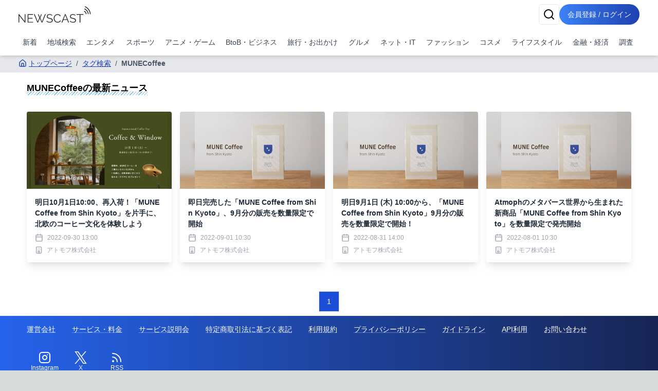

--- FILE ---
content_type: text/x-component
request_url: https://newscast.jp/smart/privacy?_rsc=1ezi9
body_size: 7
content:
0:{"b":"Prrvr5eA1faIImIqB5m7f","f":[["children","(public)","children","privacy",["privacy",{"children":["__PAGE__",{}]}],null,[null,null],false]],"S":false}


--- FILE ---
content_type: text/x-component
request_url: https://newscast.jp/smart/guideline?_rsc=1ezi9
body_size: 11
content:
0:{"b":"Prrvr5eA1faIImIqB5m7f","f":[["children","(public)","children","guideline",["guideline",{"children":["__PAGE__",{}]}],null,[null,null],false]],"S":false}


--- FILE ---
content_type: text/x-component
request_url: https://newscast.jp/smart/genres/anime_game?_rsc=1ezi9
body_size: 24
content:
0:{"b":"Prrvr5eA1faIImIqB5m7f","f":[["children","(public)","children","genres",["genres",{"children":[["code","anime_game","d"],{"children":["__PAGE__",{}]}]}],null,[null,null],false]],"S":false}


--- FILE ---
content_type: text/x-component
request_url: https://newscast.jp/smart/genres/travel?_rsc=1ezi9
body_size: 23
content:
0:{"b":"Prrvr5eA1faIImIqB5m7f","f":[["children","(public)","children","genres",["genres",{"children":[["code","travel","d"],{"children":["__PAGE__",{}]}]}],null,[null,null],false]],"S":false}


--- FILE ---
content_type: text/x-component
request_url: https://newscast.jp/smart/genres/business?_rsc=1ezi9
body_size: 23
content:
0:{"b":"Prrvr5eA1faIImIqB5m7f","f":[["children","(public)","children","genres",["genres",{"children":[["code","business","d"],{"children":["__PAGE__",{}]}]}],null,[null,null],false]],"S":false}


--- FILE ---
content_type: text/x-component
request_url: https://newscast.jp/smart/genres/entertainment?_rsc=1ezi9
body_size: 28
content:
0:{"b":"Prrvr5eA1faIImIqB5m7f","f":[["children","(public)","children","genres",["genres",{"children":[["code","entertainment","d"],{"children":["__PAGE__",{}]}]}],null,[null,null],false]],"S":false}


--- FILE ---
content_type: text/x-component
request_url: https://newscast.jp/smart/legal?_rsc=1ezi9
body_size: 6
content:
0:{"b":"Prrvr5eA1faIImIqB5m7f","f":[["children","(public)","children","legal",["legal",{"children":["__PAGE__",{}]}],null,[null,null],false]],"S":false}


--- FILE ---
content_type: text/x-component
request_url: https://newscast.jp/smart/service?_rsc=1ezi9
body_size: 9
content:
0:{"b":"Prrvr5eA1faIImIqB5m7f","f":[["children","(public)","children","service",["service",{"children":["__PAGE__",{}]}],null,[null,null],false]],"S":false}


--- FILE ---
content_type: text/x-component
request_url: https://newscast.jp/smart/company?_rsc=1ezi9
body_size: 7
content:
0:{"b":"Prrvr5eA1faIImIqB5m7f","f":[["children","(public)","children","company",["company",{"children":["__PAGE__",{}]}],null,[null,null],false]],"S":false}
